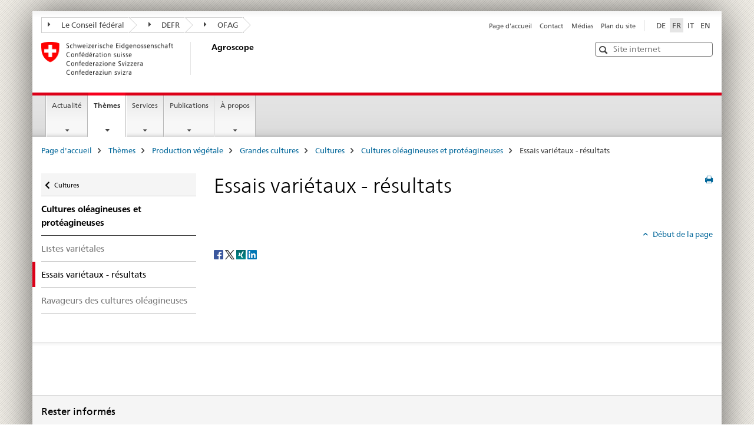

--- FILE ---
content_type: text/html;charset=utf-8
request_url: https://www.agroscope.admin.ch/agroscope/fr/home/themen/pflanzenbau/ackerbau/kulturarten/oelpflanzen/essais-varietaux-resultats.html
body_size: 7499
content:

<!DOCTYPE HTML>
<!--[if lt IE 7 ]> <html lang="fr" class="no-js ie6 oldie"> <![endif]-->
<!--[if IE 7 ]> <html lang="fr" class="no-js ie7 oldie"> <![endif]-->
<!--[if IE 8 ]> <html lang="fr" class="no-js ie8 oldie"> <![endif]-->
<!--[if IE 9 ]> <html lang="fr" class="no-js ie9"> <![endif]-->
<!--[if gt IE 9 ]><!--><html lang="fr" class="no-js no-ie"> <!--<![endif]-->


    
<head>
    
    


	
	
		<title>Essais variétaux - résultats</title>
	
	


<meta charset="utf-8" />
<meta http-equiv="X-UA-Compatible" content="IE=edge" />
<meta name="viewport" content="width=device-width, initial-scale=1.0" />
<meta http-equiv="cleartype" content="on" />


	<meta name="msapplication-TileColor" content="#ffffff"/>
	<meta name="msapplication-TileImage" content="/etc/designs/core/frontend/guidelines/img/ico/mstile-144x144.png"/>
	<meta name="msapplication-config" content="/etc/designs/core/frontend/guidelines/img/ico/browserconfig.xml"/>



	
	
		
	




	<meta name="google-site-verification" content="9zTi5rX7HBnTEg6dPPdrJBbiMJd1uJpE8xnm7cfoEKU" />


<meta name="language" content="fr" />
<meta name="author" content="Agroscope" />




	<!-- current page in other languages -->
	
		<link rel="alternate" type="text/html" href="/agroscope/de/home/themen/pflanzenbau/ackerbau/kulturarten/oelpflanzen/sortenversuche-resultate.html" hreflang="de" lang="de"/>
	
		<link rel="alternate" type="text/html" href="/agroscope/en/home/topics/plant-production/field-crops/crops/oelpflanzen/variety-testing-results.html" hreflang="en" lang="en"/>
	
		<link rel="alternate" type="text/html" href="/agroscope/it/home/temi/produzione-vegetale/campicoltura/colture/oelpflanzen/prove-varietale-risultati.html" hreflang="it" lang="it"/>
	
		<link rel="alternate" type="text/html" href="/agroscope/fr/home/themes/production-vegetale/grandes-cultures/cultures/oelpflanzen/essais-varietaux-resultats.html" hreflang="fr" lang="fr"/>
	




	<meta name="twitter:card" content="summary"/>
	
	
		<meta property="og:url" content="https://www.agroscope.admin.ch/agroscope/fr/home/themen/pflanzenbau/ackerbau/kulturarten/oelpflanzen/essais-varietaux-resultats.html"/>
	
	<meta property="og:type" content="article"/>
	
		<meta property="og:title" content="Essais variétaux - résultats"/>
	
	
	






    









	<!--style type="text/css" id="antiClickjack">body{display:none !important;}</style-->
	<script type="text/javascript">

		var styleElement = document.createElement('STYLE');
		styleElement.setAttribute('id', 'antiClickjack');
		styleElement.setAttribute('type', 'text/css');
		styleElement.innerHTML = 'body {display:none !important;}';
		document.getElementsByTagName('HEAD')[0].appendChild(styleElement);

		if (self === top) {
			var antiClickjack = document.getElementById("antiClickjack");
			antiClickjack.parentNode.removeChild(antiClickjack);
		} else {
			top.location = self.location;
		}
	</script>




<script src="/etc.clientlibs/clientlibs/granite/jquery.min.js"></script>
<script src="/etc.clientlibs/clientlibs/granite/utils.min.js"></script>



	<script>
		Granite.I18n.init({
			locale: "fr",
			urlPrefix: "/libs/cq/i18n/dict."
		});
	</script>



	<link rel="stylesheet" href="/etc/designs/core/frontend/guidelines.min.css" type="text/css">

	<link rel="stylesheet" href="/etc/designs/core/frontend/modules.min.css" type="text/css">

	
	<link rel="shortcut icon" href="/etc/designs/core/frontend/guidelines/img/ico/favicon.ico">
	<link rel="apple-touch-icon" sizes="57x57" href="/etc/designs/core/frontend/guidelines/img/ico/apple-touch-icon-57x57.png"/>
	<link rel="apple-touch-icon" sizes="114x114" href="/etc/designs/core/frontend/guidelines/img/ico/apple-touch-icon-114x114.png"/>
	<link rel="apple-touch-icon" sizes="72x72" href="/etc/designs/core/frontend/guidelines/img/ico/apple-touch-icon-72x72.png"/>
	<link rel="apple-touch-icon" sizes="144x144" href="/etc/designs/core/frontend/guidelines/img/ico/apple-touch-icon-144x144.png"/>
	<link rel="apple-touch-icon" sizes="60x60" href="/etc/designs/core/frontend/guidelines/img/ico/apple-touch-icon-60x60.png"/>
	<link rel="apple-touch-icon" sizes="120x120" href="/etc/designs/core/frontend/guidelines/img/ico/apple-touch-icon-120x120.png"/>
	<link rel="apple-touch-icon" sizes="76x76" href="/etc/designs/core/frontend/guidelines/img/ico/apple-touch-icon-76x76.png"/>
	<link rel="icon" type="image/png" href="/etc/designs/core/frontend/guidelines/img/ico/favicon-96x96.png" sizes="96x96"/>
	<link rel="icon" type="image/png" href="/etc/designs/core/frontend/guidelines/img/ico/favicon-16x16.png" sizes="16x16"/>
	<link rel="icon" type="image/png" href="/etc/designs/core/frontend/guidelines/img/ico/favicon-32x32.png" sizes="32x32"/>







	<!--[if lt IE 9]>
		<script src="https://cdnjs.cloudflare.com/polyfill/v2/polyfill.js?version=4.8.0"></script>
	<![endif]-->



    



    
        

	

    

</head>


    

<body class="mod mod-layout   skin-layout-template-contentpagewide" data-glossary="/agroscope/fr/home.glossaryjs.json">

<div class="mod mod-contentpage">
<ul class="access-keys" role="navigation">
    <li><a href="/agroscope/fr/home.html" accesskey="0">Homepage</a></li>
    
    <li><a href="#main-navigation" accesskey="1">Main navigation</a></li>
    
    
    <li><a href="#content" accesskey="2">Content area</a></li>
    
    
    <li><a href="#site-map" accesskey="3">Sitemap</a></li>
    
    
    <li><a href="#search-field" accesskey="4">Search</a></li>
    
</ul>
</div>

<!-- begin: container -->
<div class="container container-main">

    


<header style="background-size: cover; background-image:" role="banner">
	

	<div class="clearfix">
		
			


	



	<nav class="navbar treecrumb pull-left">

		
		
			<h2 class="sr-only">Treecrumb de l’administration fédérale</h2>
		

		
			
				<ul class="nav navbar-nav">
				

						

						
						<li class="dropdown">
							
							
								
									<a id="federalAdministration-dropdown" href="#" aria-label="Le Conseil fédéral" class="dropdown-toggle" data-toggle="dropdown"><span class="icon icon--right"></span> Le Conseil fédéral</a>
								
								
							

							
								
								<ul class="dropdown-menu" role="menu" aria-labelledby="federalAdministration-dropdown">
									
										
										<li class="dropdown-header">
											
												
													<a href="https://www.admin.ch/gov/fr/accueil.html" aria-label="Le conseil fédérales admin.ch" target="_blank" title="">Le conseil fédérales admin.ch</a>
												
												
											

											
											
												
													<ul>
														<li>
															
																
																
																
																	<a href="http://www.bk.admin.ch/index.html?lang=fr" aria-label="ChF: Chancellerie fédérale" target="_blank" title=""> ChF: Chancellerie fédérale</a>
																
															
														</li>
													</ul>
												
											
												
													<ul>
														<li>
															
																
																
																
																	<a href="http://www.eda.admin.ch/eda/fr/home.html" aria-label="DFAE: Département fédéral des affaires étrangères" target="_blank" title=""> DFAE: Département fédéral des affaires étrangères</a>
																
															
														</li>
													</ul>
												
											
												
													<ul>
														<li>
															
																
																
																
																	<a href="https://www.edi.admin.ch/edi/fr/home.html" aria-label="DFI: Département fédéral de l&#39;intérieur" target="_blank" title=""> DFI: Département fédéral de l&#39;intérieur</a>
																
															
														</li>
													</ul>
												
											
												
													<ul>
														<li>
															
																
																
																
																	<a href="http://www.ejpd.admin.ch/content/ejpd/fr/home.html" aria-label="DFJP: Département fédéral de justice et police" target="_blank" title=""> DFJP: Département fédéral de justice et police</a>
																
															
														</li>
													</ul>
												
											
												
													<ul>
														<li>
															
																
																
																
																	<a href="http://www.vbs.admin.ch/fr/home.html" aria-label="DDPS: Département fédéral de la défense, de la protection de la population et des sports" target="_blank" title=""> DDPS: Département fédéral de la défense, de la protection de la population et des sports</a>
																
															
														</li>
													</ul>
												
											
												
													<ul>
														<li>
															
																
																
																
																	<a href="https://www.efd.admin.ch/efd/fr/home.html" aria-label="DFF: Département fédéral des finances" target="_blank" title=""> DFF: Département fédéral des finances</a>
																
															
														</li>
													</ul>
												
											
												
													<ul>
														<li>
															
																
																
																
																	<a href="https://www.uvek.admin.ch/uvek/fr/home.html" aria-label="DETEC: Département fédéral de l&#39;environnement, des transports, de l&#39;énergie et de la communication" target="_blank" title=""> DETEC: Département fédéral de l&#39;environnement, des transports, de l&#39;énergie et de la communication</a>
																
															
														</li>
													</ul>
												
											
												
													<ul>
														<li>
															
																
																
																
																	<a href="https://www.wbf.admin.ch/wbf/fr/home.html" aria-label="DEFR: Département fédéral de l&#39;économie, de la formation et de la recherche" target="_blank" title=""> DEFR: Département fédéral de l&#39;économie, de la formation et de la recherche</a>
																
															
														</li>
													</ul>
												
											
										</li>
									
								</ul>
							
						</li>
					

						

						
						<li class="dropdown">
							
							
								
									<a id="departement-dropdown" href="#" aria-label="DEFR" class="dropdown-toggle" data-toggle="dropdown"><span class="icon icon--right"></span> DEFR</a>
								
								
							

							
								
								<ul class="dropdown-menu" role="menu" aria-labelledby="departement-dropdown">
									
										
										<li class="dropdown-header">
											
												
													<a href="https://www.wbf.admin.ch/wbf/fr/home.html" aria-label="DEFR: Département fédéral de l&#39;économie, de la formation et de la recherche" target="_blank" title="">DEFR: Département fédéral de l&#39;économie, de la formation et de la recherche</a>
												
												
											

											
											
												
													<ul>
														<li>
															
																
																
																
																	<a href="https://www.seco.admin.ch/seco/fr/home.html" aria-label="SECO: Secrétariat d&#39;Etat à l&#39;économie" target="_blank" title=""> SECO: Secrétariat d&#39;Etat à l&#39;économie</a>
																
															
														</li>
													</ul>
												
											
												
													<ul>
														<li>
															
																
																
																
																	<a href="https://www.sbfi.admin.ch/sbfi/fr/home.html" aria-label="SEFRI: Secrétariat d&#39;Etat à la formation, à la recherche et à l&#39;innovation" target="_blank" title=""> SEFRI: Secrétariat d&#39;Etat à la formation, à la recherche et à l&#39;innovation</a>
																
															
														</li>
													</ul>
												
											
												
													<ul>
														<li>
															
																
																
																
																	<a href="https://www.bwl.admin.ch/bwl/fr/home.html" aria-label="OFAE: Office fédéral pour l&#39;approvisionnement économique du pays" target="_blank" title=""> OFAE: Office fédéral pour l&#39;approvisionnement économique du pays</a>
																
															
														</li>
													</ul>
												
											
												
													<ul>
														<li>
															
																
																
																
																	<a href="https://www.bwo.admin.ch/bwo/fr/home.html" aria-label="OFL: Office fédéral du logement" target="_blank" title=""> OFL: Office fédéral du logement</a>
																
															
														</li>
													</ul>
												
											
												
													<ul>
														<li>
															
																
																
																
																	<a href="https://www.kti.admin.ch/kti/fr/home.html" aria-label="CTI: Commission pour la technologie et l&#39;innovation" target="_blank" title=""> CTI: Commission pour la technologie et l&#39;innovation</a>
																
															
														</li>
													</ul>
												
											
												
													<ul>
														<li>
															
																
																
																
																	<a href="https://www.zivi.admin.ch/zivi/fr/home.html" aria-label="CIVI: Office fédéral du service civil" target="_blank" title=""> CIVI: Office fédéral du service civil</a>
																
															
														</li>
													</ul>
												
											
												
													<ul>
														<li>
															
																
																
																
																	<a href="https://www.konsum.admin.ch/bfk/fr/home.html" aria-label="BFC: Bureau fédéral de la consommation" target="_blank" title=""> BFC: Bureau fédéral de la consommation</a>
																
															
														</li>
													</ul>
												
											
												
													<ul>
														<li>
															
																
																
																
																	<a href="https://www.preisueberwacher.admin.ch/pue/fr/home.html" aria-label="SPR: Surveillance des prix" target="_blank" title=""> SPR: Surveillance des prix</a>
																
															
														</li>
													</ul>
												
											
												
													<ul>
														<li>
															
																
																
																
																	<a href="https://www.weko.admin.ch/weko/fr/home.html" aria-label="COMCO: Commission de la concurrence" target="_blank" title=""> COMCO: Commission de la concurrence</a>
																
															
														</li>
													</ul>
												
											
										</li>
									
								</ul>
							
						</li>
					

						

						
						<li class="dropdown">
							
							
								
								
									<a id="federalOffice-dropdown" href="#" aria-label="OFAG" class="dropdown-toggle"><span class="icon icon--right"></span> OFAG</a>
								
							

							
						</li>
					
				</ul>
			
			
		
	</nav>




		

		
<!-- begin: metanav -->
<section class="nav-services clearfix">
	
	
		


	
	<h2>Essais variétaux - résultats</h2>

	

		
		

		<nav class="nav-lang">
			<ul>
				
					<li>
						
							
							
								<a href="/agroscope/de/home/themen/pflanzenbau/ackerbau/kulturarten/oelpflanzen/sortenversuche-resultate.html" lang="de" title="allemand" aria-label="allemand">DE</a>
							
							
						
					</li>
				
					<li>
						
							
								<a class="active" lang="fr" title="français selected" aria-label="français selected">FR</a>
							
							
							
						
					</li>
				
					<li>
						
							
							
								<a href="/agroscope/it/home/temi/produzione-vegetale/campicoltura/colture/oelpflanzen/prove-varietale-risultati.html" lang="it" title="italien" aria-label="italien">IT</a>
							
							
						
					</li>
				
					<li>
						
							
							
								<a href="/agroscope/en/home/topics/plant-production/field-crops/crops/oelpflanzen/variety-testing-results.html" lang="en" title="anglais" aria-label="anglais">EN</a>
							
							
						
					</li>
				
			</ul>
		</nav>

	


		
		

    
        
            
            

                
                <h2 class="sr-only">Service navigation</h2>

                <nav class="nav-service">
                    <ul>
                        
                        
                            <li><a href="/agroscope/fr/home.html" title="Page d'accueil" aria-label="Page d'accueil" data-skipextcss="true">Page d'accueil</a></li>
                        
                            <li><a href="/agroscope/fr/home/a-propos/sites-contacts.html" title="Contact" aria-label="Contact" data-skipextcss="true">Contact</a></li>
                        
                            <li><a href="/agroscope/fr/home/actualite/service-medias.html" title="M&eacute;dias" aria-label="M&eacute;dias" data-skipextcss="true">M&eacute;dias</a></li>
                        
                            <li><a href="/agroscope/fr/home/sitemap.html" title="Plan du site" aria-label="Plan du site" data-skipextcss="true">Plan du site</a></li>
                        
                    </ul>
                </nav>

            
        
    


	
	
</section>
<!-- end: metanav -->

	</div>

	
		

	
	
		
<div class="mod mod-logo">
    
        
        
            
                <a href="/agroscope/fr/home.html" class="brand  hidden-xs" id="logo" title="Page d'accueil" aria-label="Page d'accueil">
                    
                        
                            <img src="/agroscope/fr/_jcr_content/logo/image.imagespooler.png/1473879943813/logo.png" alt="Agroscope"/>
                        
                        
                    
                    <h2 id="logo-desktop-departement">Agroscope
                    </h2>
                </a>
                
            
        
    
</div>

	


	

 	
		


	



	
	
		

<div class="mod mod-searchfield">

	
		

		
			

			<!-- begin: sitesearch desktop-->
			<div class="mod mod-searchfield global-search global-search-standard">
				<form action="/agroscope/fr/home/recherche.html" class="form-horizontal form-search pull-right">
					<h2 class="sr-only">Recherche</h2>
					<label for="search-field" class="sr-only"></label>
					<input id="search-field" name="query" class="form-control search-field" type="text" placeholder="Site internet"/>
                    <button class="icon icon--search icon--before" tabindex="0" role="button">
                        <span class="sr-only"></span>
                    </button>
                    <button class="icon icon--close icon--after search-reset" tabindex="0" role="button"><span class="sr-only"></span></button>
					<div class="search-results">
						<div class="search-results-list"></div>
					</div>
				</form>
			</div>
			<!-- end: sitesearch desktop-->

		
	

</div>

	



	

	

 	


</header>



    


	
	
		

<div class="mod mod-mainnavigation">

	<!-- begin: mainnav -->
	<div class="nav-main yamm navbar" id="main-navigation">

		<h2 class="sr-only">
			Navigation principale
		</h2>

		
			


<!-- mobile mainnav buttonbar -->
 <section class="nav-mobile">
	<div class="table-row">
		<div class="nav-mobile-header">
			<div class="table-row">
				<span class="nav-mobile-logo">
					
						
						
							<img src="/etc/designs/core/frontend/guidelines/img/swiss.svg" onerror="this.onerror=null; this.src='/etc/designs/core/frontend/guidelines/img/swiss.png'" alt="Agroscope"/>
						
					
				</span>
				<h2>
					<a href="/agroscope/fr/home.html" title="Page d'accueil" aria-label="Page d'accueil">Agroscope</a>
				</h2>
			</div>
		</div>
		<div class="table-cell dropdown">
			<a href="#" class="nav-mobile-menu dropdown-toggle" data-toggle="dropdown">
				<span class="icon icon--menu"></span>
			</a>
			<div class="drilldown dropdown-menu" role="menu">
				<div class="drilldown-container">
					<nav class="nav-page-list">
						
							<ul aria-controls="submenu">
								
									
									
										<li>
											
												
												
													<a href="/agroscope/fr/home/actualite.html">Actualité</a>
												
											
										</li>
									
								
							</ul>
						
							<ul aria-controls="submenu">
								
									
									
										<li>
											
												
												
													<a href="/agroscope/fr/home/themes.html">Thèmes</a>
												
											
										</li>
									
								
							</ul>
						
							<ul aria-controls="submenu">
								
									
									
										<li>
											
												
												
													<a href="/agroscope/fr/home/services.html">Services</a>
												
											
										</li>
									
								
							</ul>
						
							<ul aria-controls="submenu">
								
									
									
										<li>
											
												
												
													<a href="/agroscope/fr/home/publications.html">Publications</a>
												
											
										</li>
									
								
							</ul>
						
							<ul aria-controls="submenu">
								
									
									
										<li>
											
												
												
													<a href="/agroscope/fr/home/a-propos.html">À propos</a>
												
											
										</li>
									
								
							</ul>
						

						<button class="yamm-close-bottom" aria-label="Fermer">
							<span class="icon icon--top" aria-hidden="true"></span>
						</button>
					</nav>
				</div>
			</div>
		</div>
		<div class="table-cell dropdown">
			<a href="#" class="nav-mobile-menu dropdown-toggle" data-toggle="dropdown">
				<span class="icon icon--search"></span>
			</a>
			<div class="dropdown-menu" role="menu">
				
				



	
		


<div class="mod mod-searchfield">

    
        <div class="mod mod-searchfield global-search global-search-mobile">
            <form action="/agroscope/fr/home/recherche.html" class="form  mod-searchfield-mobile" role="form">
                <h2 class="sr-only">Recherche</h2>
                <label for="search-field-phone" class="sr-only">
                    
                </label>
                <input id="search-field-phone" name="query" class="search-input form-control" type="text" placeholder="Site internet"/>
                <button class="icon icon--search icon--before" tabindex="0" role="button">
                    <span class="sr-only"></span>
                </button>
                <button class="icon icon--close icon--after search-reset" tabindex="0" role="button"><span class="sr-only"></span></button>

                <div class="search-results">
                    <div class="search-results-list"></div>
                </div>
            </form>
        </div>
    

</div>

	
	


				
			</div>
		</div>
	</div>
</section>

		

		
		<ul class="nav navbar-nav" aria-controls="submenu">

			
			

				
                
				

				<li class="dropdown yamm-fw  ">
					
						
			      		
							<a href="/agroscope/fr/home/actualite.html" aria-label="Actualité" class="dropdown-toggle" data-toggle="dropdown" data-url="/agroscope/fr/home/aktuell/_jcr_content/par.html">Actualité</a>
							
							<ul class="dropdown-menu" role="menu" aria-controls="submenu">
								<li>
									<div class="yamm-content container-fluid">
										<div class="row">
											<div class="col-sm-12">
												<button class="yamm-close btn btn-link icon icon--after icon--close pull-right">Fermer</button>
											</div>
										</div>
										<div class="row">
											<div class="col-md-12 main-column">

											</div>
										</div>
										<br><br><br>
										<button class="yamm-close-bottom" aria-label="Fermer"><span class="icon icon--top"></span></button>
									</div>
								</li>
							</ul>
						
					
				</li>
			

				
                
				

				<li class="dropdown yamm-fw  current">
					
						
			      		
							<a href="/agroscope/fr/home/themes.html" aria-label="Thèmes" class="dropdown-toggle" data-toggle="dropdown" data-url="/agroscope/fr/home/themen/_jcr_content/par.html">Thèmes<span class="sr-only">current page</span></a>
							
							<ul class="dropdown-menu" role="menu" aria-controls="submenu">
								<li>
									<div class="yamm-content container-fluid">
										<div class="row">
											<div class="col-sm-12">
												<button class="yamm-close btn btn-link icon icon--after icon--close pull-right">Fermer</button>
											</div>
										</div>
										<div class="row">
											<div class="col-md-12 main-column">

											</div>
										</div>
										<br><br><br>
										<button class="yamm-close-bottom" aria-label="Fermer"><span class="icon icon--top"></span></button>
									</div>
								</li>
							</ul>
						
					
				</li>
			

				
                
				

				<li class="dropdown yamm-fw  ">
					
						
			      		
							<a href="/agroscope/fr/home/services.html" aria-label="Services" class="dropdown-toggle" data-toggle="dropdown" data-url="/agroscope/fr/home/services/_jcr_content/par.html">Services</a>
							
							<ul class="dropdown-menu" role="menu" aria-controls="submenu">
								<li>
									<div class="yamm-content container-fluid">
										<div class="row">
											<div class="col-sm-12">
												<button class="yamm-close btn btn-link icon icon--after icon--close pull-right">Fermer</button>
											</div>
										</div>
										<div class="row">
											<div class="col-md-12 main-column">

											</div>
										</div>
										<br><br><br>
										<button class="yamm-close-bottom" aria-label="Fermer"><span class="icon icon--top"></span></button>
									</div>
								</li>
							</ul>
						
					
				</li>
			

				
                
				

				<li class="dropdown yamm-fw  ">
					
						
			      		
							<a href="/agroscope/fr/home/publications.html" aria-label="Publications" class="dropdown-toggle" data-toggle="dropdown" data-url="/agroscope/fr/home/publikationen/_jcr_content/par.html">Publications</a>
							
							<ul class="dropdown-menu" role="menu" aria-controls="submenu">
								<li>
									<div class="yamm-content container-fluid">
										<div class="row">
											<div class="col-sm-12">
												<button class="yamm-close btn btn-link icon icon--after icon--close pull-right">Fermer</button>
											</div>
										</div>
										<div class="row">
											<div class="col-md-12 main-column">

											</div>
										</div>
										<br><br><br>
										<button class="yamm-close-bottom" aria-label="Fermer"><span class="icon icon--top"></span></button>
									</div>
								</li>
							</ul>
						
					
				</li>
			

				
                
				

				<li class="dropdown yamm-fw  ">
					
						
			      		
							<a href="/agroscope/fr/home/a-propos.html" aria-label="À propos" class="dropdown-toggle" data-toggle="dropdown" data-url="/agroscope/fr/home/ueberuns/_jcr_content/par.html">À propos</a>
							
							<ul class="dropdown-menu" role="menu" aria-controls="submenu">
								<li>
									<div class="yamm-content container-fluid">
										<div class="row">
											<div class="col-sm-12">
												<button class="yamm-close btn btn-link icon icon--after icon--close pull-right">Fermer</button>
											</div>
										</div>
										<div class="row">
											<div class="col-md-12 main-column">

											</div>
										</div>
										<br><br><br>
										<button class="yamm-close-bottom" aria-label="Fermer"><span class="icon icon--top"></span></button>
									</div>
								</li>
							</ul>
						
					
				</li>
			
		</ul>
	</div>
</div>

	



    

<!-- begin: main -->
<div class="container-fluid hidden-xs">
	<div class="row">
		<div class="col-sm-12">
			
	


<div class="mod mod-breadcrumb">
	<h2 id="br1" class="sr-only">Breadcrumb</h2>
	<ol class="breadcrumb" role="menu" aria-labelledby="br1">
		
			<li><a href="/agroscope/fr/home.html" title="Page d'accueil" aria-label="Page d'accueil">Page d'accueil</a><span class="icon icon--greater"></span></li>
		
			<li><a href="/agroscope/fr/home/themes.html" title="Th&egrave;mes" aria-label="Th&egrave;mes">Th&egrave;mes</a><span class="icon icon--greater"></span></li>
		
			<li><a href="/agroscope/fr/home/themes/production-vegetale.html" title="Production v&eacute;g&eacute;tale" aria-label="Production v&eacute;g&eacute;tale">Production v&eacute;g&eacute;tale</a><span class="icon icon--greater"></span></li>
		
			<li><a href="/agroscope/fr/home/themes/production-vegetale/grandes-cultures.html" title="Grandes cultures" aria-label="Grandes cultures">Grandes cultures</a><span class="icon icon--greater"></span></li>
		
			<li><a href="/agroscope/fr/home/themes/production-vegetale/grandes-cultures/cultures.html" title="Cultures" aria-label="Cultures">Cultures</a><span class="icon icon--greater"></span></li>
		
			<li><a href="/agroscope/fr/home/themes/production-vegetale/grandes-cultures/cultures/oelpflanzen.html" title="Cultures ol&eacute;agineuses et prot&eacute;agineuses" aria-label="Cultures ol&eacute;agineuses et prot&eacute;agineuses">Cultures ol&eacute;agineuses et prot&eacute;agineuses</a><span class="icon icon--greater"></span></li>
		
		<li class="active" role="presentation">Essais variétaux - résultats</li>
	</ol>
</div>

	
		</div>
	</div>
</div>



	
	
		<div class="container-fluid">
			

<div class="row">
	<div class="col-sm-4 col-md-3 drilldown">
		

<div class="mod mod-leftnavigation">

		<a href="#collapseSubNav" data-toggle="collapse" class="collapsed visible-xs">Navigation secondaire</a>
		<div class="drilldown-container">
			<nav class="nav-page-list">
				
					<a href="/agroscope/fr/home/themes/production-vegetale/grandes-cultures/cultures.html" class="icon icon--before icon--less visible-xs">Retour à la page précédente</a>

					<a href="/agroscope/fr/home/themes/production-vegetale/grandes-cultures/cultures.html" class="icon icon--before icon--less"><span class="sr-only">Retour à </span>Cultures</a>
				
				<ul>
					
						
							
							
								<li class="list-emphasis">
									<a href="/agroscope/fr/home/themes/production-vegetale/grandes-cultures/cultures/oelpflanzen.html">Cultures oléagineuses et protéagineuses</a>
								</li>
							
						
					

					
					
					

					
						
							
							
								
									
									
										<li>
											<a href="/agroscope/fr/home/themes/production-vegetale/grandes-cultures/cultures/oelpflanzen/sortenlisten.html">Listes variétales</a>
										</li>
									
								
							
						
					
						
							
								<li class="active">
									Essais variétaux - résultats <span class="sr-only">selected</span>
								</li>
							
							
						
					
						
							
							
								
									
									
										<li>
											<a href="/agroscope/fr/home/themes/production-vegetale/grandes-cultures/cultures/oelpflanzen/ravageurs-olagineux.html">Ravageurs des cultures oléagineuses</a>
										</li>
									
								
							
						
					
				</ul>
			</nav>
		</div>

</div>

	</div>
	<div class="col-sm-8 col-md-9 main-column main-content js-glossary-context" id="content">
    	

<div class="visible-xs visible-sm">
	<p><a href="#context-sidebar" class="icon icon--before icon--root">Bas de la page</a></p>
</div>

<div class="contentHead">
	



<div class="mod mod-backtooverview">
	
</div>


	
	


	
	
		<a href="javascript:$.printPreview.printPreview()" onclick="" class="icon icon--before icon--print pull-right" title="Imprimer cette page"></a>
	




	
	

<div class="mod mod-contentpagewide">
    <h1 class="text-inline">Essais variétaux - résultats</h1>
</div>

</div>	






<div class="mod mod-externalcontent">
	
		 
		 
		 	
		 		<div class="content" data-url="/agroscope/fr/home/themes/production-vegetale/grandes-cultures/cultures/oelpflanzen/essais-varietaux-resultats/_jcr_content/par/externalcontent.bitexternalcontent.exturl.html" aria-live="polite" aria-atomic="true" aria-relevant="additions">
				</div>
		 	
		 
	
</div>


    
        
    


		






<div class="mod mod-backtooverview">
	
</div>




<div class="clearfix">
	





	
	
	
		
	







	
	


	<p class="pull-right">
		<small>
			
				<a href="#" class="icon icon--before icon--power hidden-print">
					Début de la page
				</a>
			
		</small>
	</p>
 
</div>


	
		


	

	
<div class="mod mod-socialshare">
	

	<div class="social-sharing" aria-labelledby="social_share">
		<label id="social_share" class="sr-only">Social share</label>
		
			<a href="#" aria-label="Facebook" data-analytics="facebook" onclick="window.open('https://www.facebook.com/sharer/sharer.php?u='+encodeURIComponent(location.href), 'share-dialog', 'width=626,height=436'); return false;">
				<img src="/etc/designs/core/frontend/guidelines/img/FB-f-Logo__blue_29.png" width="16px" height="16px" alt="Facebook">
			</a>
		
		
		
			<a href="#" aria-label="Twitter" data-analytics="twitter" onclick="window.open('http://twitter.com/share?text='+encodeURIComponent('Essais variétaux - résultats')+'&url='+encodeURIComponent(location.href), 'share-dialog', 'width=626,height=436'); return false;">
				<img src="/etc/designs/core/frontend/guidelines/img/Twitter_logo_blue.png" width="16px" height="16px" alt="X">
			</a>
		

		
			<a href="#" aria-label="Xing" data-analytics="xing" onclick="window.open('https://www.xing.com/spi/shares/new?url='+encodeURIComponent(location.href), 'share-dialog', 'width=600,height=450'); return false;">
				<img src="/etc/designs/core/frontend/assets/img/ico-xing.png" width="16px" height="16px" alt="Xing"/>
			</a>
		

		
			<a href="#" aria-label="LinkedIn" data-analytics="linkedin" onclick="window.open('https://www.linkedin.com/shareArticle?mini=true&url='+encodeURIComponent(location.href), 'share-dialog', 'width=600,height=450'); return false;">
				<img src="/etc/designs/core/frontend/assets/img/ico-linkedin.png" width="16px" height="16px" alt="LinkedIn"/>
			</a>
		
	</div>
</div>

	
	

	

    </div>

</div>

		</div>
	

<!-- end: main -->


    <span class="visible-print">https://www.agroscope.admin.ch/content/agroscope/fr/home/themen/pflanzenbau/ackerbau/kulturarten/oelpflanzen/essais-varietaux-resultats.html</span>

    
<footer role="contentinfo">
	<h2 class="sr-only">Footer</h2>

  

  
	<a name="context-sidebar"></a>
  

  
  

  	

    
        
            <div class="container-fluid footer-service">
                <h3>Agroscope</h3>
                <nav>
                    <ul>
                        
                        
                            <li><a href="/agroscope/fr/home.html" title="Page d'accueil" aria-label="Page d'accueil">Page d'accueil</a></li>
                        
                            <li><a href="/agroscope/fr/home/a-propos/sites-contacts.html" title="Contact" aria-label="Contact">Contact</a></li>
                        
                            <li><a href="/agroscope/fr/home/actualite/service-medias.html" title="M&eacute;dias" aria-label="M&eacute;dias">M&eacute;dias</a></li>
                        
                            <li><a href="/agroscope/fr/home/sitemap.html" title="Plan du site" aria-label="Plan du site">Plan du site</a></li>
                        
                    </ul>
                </nav>
            </div>
        
    



	

    	
			
			
				
					
<div class="site-map">
	<h2 class="sr-only">Footer</h2>

	<a href="#site-map" data-target="#site-map" data-toggle="collapse" class="site-map-toggle collapsed">Sitemap</a>

	<div class="container-fluid" id="site-map">
		<div class="col-sm-6 col-md-3">
			


<div class="mod mod-linklist">
	
	



	
		
		
			
			
			
				
					
				
				
			
			
		
	



	
</div>

		</div>
		<div class="col-sm-6 col-md-3">
			


<div class="mod mod-linklist">
	
	



	
		
		
			
			
			
				
					
				
				
			
			
		
	



	
</div>

		</div>
		<div class="col-sm-6 col-md-3">
			


<div class="mod mod-linklist">
	
	



	
		
		
			
			
			
				
					
				
				
			
			
		
	



	
</div>

		</div>
		<div class="col-sm-6 col-md-3">
			


<div class="mod mod-linklist">
	
	



	
		
		
			
			
			
				
					
				
				
			
			
		
	



	
</div>

		</div>
		<div class="col-sm-6 col-md-3">
			


<div class="mod mod-linklist">
	
	



	
		
		
			
			
			
				
					
				
				
			
			
		
	



	
</div>

		</div>
		<div class="col-sm-6 col-md-3">
			


<div class="mod mod-linklist">
	
	



	
		
		
			
			
			
				
					
				
				
			
			
		
	



	
</div>

		</div>
		<div class="col-sm-6 col-md-3">
			


<div class="mod mod-linklist">
	
	



	
		
		
			
			
			
				
					
				
				
			
			
		
	



	
</div>

		</div>
		<div class="col-sm-6 col-md-3">
			


<div class="mod mod-linklist">
	
	



	
		
		
			
			
			
				
					
				
				
			
			
		
	



	
</div>

		</div>
	</div>
</div>
				
			
		
    


  	<div class="container-fluid">
  		
	


	
		
			
				<h3>Rester informés</h3>
			

			<nav class="links-social" aria-labelledby="social_media">
				<label id="social_media" class="sr-only">Social media links</label>
				<ul>
					
						<li><a href="https://www.facebook.com/agroscope/" class="icon icon--before  icon icon--before icon--facebook" aria-label="Facebook" target="_blank" title="">Facebook</a></li>
					
						<li><a href="https://www.youtube.com/user/agroscopevideo" class="icon icon--before  icon icon--before fa fa-youtube" target="_blank" aria-label="YouTube" title="">YouTube</a></li>
					
						<li><a href="https://twitter.com/Agroscope" class="icon icon--before  icon icon--before icon--twitter" target="_blank" aria-label="X" title="">X</a></li>
					
						<li><a href="https://ch.linkedin.com/company/agroscope" class="icon icon--before  icon icon--before fa fa-linkedin" target="_blank" aria-label="LinkedIn" title="">LinkedIn</a></li>
					
						<li><a href="https://www.instagram.com/agroscope_ch" class="icon icon--before  icon icon--before fa fa-instagram" target="_blank" aria-label="Instagram" title="">Instagram</a></li>
					
						<li><a href="/agroscope/fr/home/publications/newsletter.html" class="icon icon--before  icon icon--before icon--message" title="Newsletter" aria-label="Newsletter">Newsletter</a></li>
					
						<li><a href="https://whatsapp.com/channel/0029VaXfb83HrDZmtvVe7v1R" class="icon icon--before  icon icon--before icon--rss" target="_blank" aria-label="WhatsApp" title="">WhatsApp</a></li>
					
				</ul>
			</nav>
		
		
	



		
	

<div class="mod mod-cobranding">
    
        
            
        
        
    
</div>




  		<!-- begin: logo phone -->
		
			
			

	
		
<div class="mod mod-logo">
	
	
		
			<hr class="footer-line visible-xs">
			<img src="/agroscope/fr/_jcr_content/logo/image.imagespooler.png/1473879943813/logo.png" class="visible-xs" alt="Agroscope"/>
		
		
	
	
</div>
	
	


			
		
	 	<!-- end: logo phone -->
  	</div>

    

<div class="footer-address">
	

	<span class="hidden-xs">Agroscope</span>


	

	
		
			<nav class="pull-right">
				<ul>
					
						<li><a href="https://www.admin.ch/gov/fr/accueil/conditions-utilisation.html" target="_blank" aria-label="Informations juridiques" title="">Informations juridiques</a></li>
					
				</ul>
			</nav>
		
		
	


</div>


  
  

</footer>        


    <div class="modal" id="nav_modal_rnd">
        <!-- modal -->
    </div>

</div>
<!-- end: container -->



<script src="/etc.clientlibs/clientlibs/granite/jquery/granite/csrf.min.js"></script>
<script src="/etc/clientlibs/granite/jquery/granite/csrf.min.js"></script>



	<script type="text/javascript" src="/etc/designs/core/frontend/modules.js"></script>





	





	<!-- [base64] -->





 
	




	<!-- Matomo -->
<script type="text/javascript">
  var _paq = window._paq || [];
  /* tracker methods like "setCustomDimension" should be called before "trackPageView" */
  _paq.push(['trackPageView']);
  _paq.push(['enableLinkTracking']);
  (function() {
    var u="https://analytics.bit.admin.ch/";
    _paq.push(['setTrackerUrl', u+'matomo.php']);
    _paq.push(['setSiteId', '75']);
    var d=document, g=d.createElement('script'), s=d.getElementsByTagName('script')[0];
    g.type='text/javascript'; g.async=true; g.defer=true; g.src=u+'matomo.js'; s.parentNode.insertBefore(g,s);
  })();
</script>
<!-- End Matomo Code -->





</body>

    

</html>


--- FILE ---
content_type: text/html;charset=utf-8
request_url: https://www.agroscope.admin.ch/agroscope/fr/home/ueberuns/_jcr_content/par.html
body_size: 1468
content:

<div class="mod mod-columncontrols">
		
			
			
				
					
					
						<div class="row">
							
								<div class="col-sm-4">
									
<div class="mod mod-text">
    
        
        
            <article class="clearfix">
                
                    <h3><b><a href="/agroscope/fr/home/a-propos/agroscope.html">Tâches &amp; stratégie</a></b></h3>
<h5><a href="https://about.agroscope.ch/fr/" target="_blank" class="icon icon--after icon--external" title="">Agroscope en bref</a><br>
<a href="/agroscope/fr/home/a-propos/agroscope/programme-activite-2022-2025.html">Programme d'activité</a><br>
<a href="/agroscope/fr/home/a-propos/standortstrategie.html">Stratégie d’implantation des sites</a><br>
<a href="/agroscope/fr/home/a-propos/agroscope/interaktive-karte.html">Réseau international</a></h5>
<div style="left: -10000px; top: 0px; width: 9000px; height: 16px; overflow: hidden; position: absolute;"><div>&nbsp;</div>
</div>

                
                
            </article>
        
    
</div>
<div class="mod mod-text">
    
        
        
            <article class="clearfix">
                
                    <h3><b><a href="/agroscope/fr/home/a-propos/organisation.html">Organisation</a></b></h3>
<h3><b><a href="/agroscope/fr/home/a-propos/collaborateurs.html">Collaboratrices et collaborateurs</a></b></h3>
<h3><b><a href="/agroscope/fr/home/a-propos/offres-emploi.html">Offres d'emploi</a></b></h3>
<h3><b><a href="/agroscope/fr/home/a-propos/historique.html">Historique</a></b></h3>

                
                
            </article>
        
    
</div>


    
        
    



								</div>
							
								<div class="col-sm-4">
									
<div class="mod mod-text">
    
        
        
            <article class="clearfix">
                
                    <h3><b><a href="/agroscope/fr/home/a-propos/organisation/domaines-competences-domaines-strategiques-recherche.html">Domaines de compétences</a></b></h3>
<h5><a href="/agroscope/fr/home/a-propos/organisation/domaines-competences-domaines-strategiques-recherche/animaux-produits-animale.html">Animaux et produits d’origine animale</a><br>
<a href="/agroscope/fr/home/a-propos/organisation/domaines-competences-domaines-strategiques-recherche/plantes-produits-vegetale.html">Plantes et produits d’origine végétale</a><br>
<a href="/agroscope/fr/home/a-propos/organisation/domaines-competences-domaines-strategiques-recherche/methodes-analytique.html">Développement de méthodes et analytique</a><br>
</h5>

                
                
            </article>
        
    
</div>
<div class="mod mod-text">
    
        
        
            <article class="clearfix">
                
                    <h3><b><a href="/agroscope/fr/home/a-propos/organisation/domaines-competences-domaines-strategiques-recherche.html">Domaines stratégiques de recherche</a></b></h3>
<h5><a href="/agroscope/fr/home/a-propos/organisation/domaines-competences-domaines-strategiques-recherche/amelioration-plantes.html">Amélioration des plantes</a><br>
<a href="/agroscope/fr/home/a-propos/organisation/domaines-competences-domaines-strategiques-recherche/production-plantes.html">Systèmes de production Plantes</a><br>
<a href="/agroscope/fr/home/a-propos/organisation/domaines-competences-domaines-strategiques-recherche/protection-vegetaux.html">Protection des végétaux</a><br>
<a href="/agroscope/fr/home/a-propos/organisation/domaines-competences-domaines-strategiques-recherche/production-sante-animale.html">Systèmes de production Animaux et santé animale</a><br>
<a href="/agroscope/fr/home/a-propos/organisation/domaines-competences-domaines-strategiques-recherche/systemes-microbiens-alimentaires.html">Systèmes microbiens des denrées alimentaires</a><br>
<a href="/agroscope/fr/home/a-propos/organisation/domaines-competences-domaines-strategiques-recherche/agroecologie-environnement.html">Agroécologie et environnement</a><br>
<a href="/agroscope/fr/home/a-propos/organisation/domaines-competences-domaines-strategiques-recherche/evaluation-durabilite-agromanagement.html">Évaluation de la durabilité et agromanagement</a><br>
</h5>

                
                
            </article>
        
    
</div>
<div class="mod mod-text">
    
        
        
            <article class="clearfix">
                
                    <h3><a href="/agroscope/fr/home/a-propos/echos-de-la-pratique.html"><b>Echos de la pratique</b></a><br>
</h3>

                
                
            </article>
        
    
</div>


    
        
    



								</div>
							
								<div class="col-sm-4">
									
<div class="mod mod-text">
    
        
        
            <article class="clearfix">
                
                    <h3><b><a href="/agroscope/fr/home/a-propos/sites-contacts.html">Sites&nbsp;et contacts</a></b></h3>
<h5><a href="/agroscope/fr/home/a-propos/sites-contacts/avenches.html">Avenches</a><br>
<a href="/agroscope/fr/home/a-propos/sites-contacts/breitenhof.html">Breitenhof</a><br>
<a href="/agroscope/fr/home/a-propos/sites-contacts/cadenazzo.html">Cadenazzo</a><br>
<a href="/agroscope/fr/home/a-propos/sites-contacts/changins.html">Changins</a><br>
<a href="/agroscope/fr/home/a-propos/sites-contacts/conthey.html">Conthey</a><br>
<a href="/agroscope/fr/home/a-propos/sites-contacts/guettingen.html">Güttingen</a><br>
<a href="/agroscope/fr/home/a-propos/sites-contacts/liebefeld.html">Liebefeld</a><br>
<a href="/agroscope/fr/home/a-propos/sites-contacts/posieux.html">Posieux</a><br>
<a href="/agroscope/fr/home/a-propos/sites-contacts/pully.html">Pully</a><br>
<a href="/agroscope/fr/home/a-propos/sites-contacts/reckenholz.html">Reckenholz</a><br>
<a href="/agroscope/fr/home/a-propos/sites-contacts/taenikon.html">Tänikon</a><br>
<a href="/agroscope/fr/home/a-propos/sites-contacts/waedenswil.html">Wädenswil</a></h5>

                
                
            </article>
        
    
</div>
<div class="mod mod-text">
    
        
        
            <article class="clearfix">
                
                    <h3><a href="/agroscope/fr/home/themes/animaux-rente/cheval.html"><b>Haras national suisse</b></a></h3>

                
                
            </article>
        
    
</div>
<div class="mod mod-text">
    
        
        
            <article class="clearfix">
                
                    <h3><a href="/agroscope/fr/home/a-propos/standortstrategie/versuchsstationen.html"><b>Stations d’essais</b></a></h3>

                
                
            </article>
        
    
</div>


    
        
    



								</div>
							
						</div>
					
				
			
		
</div>




    
        
    


